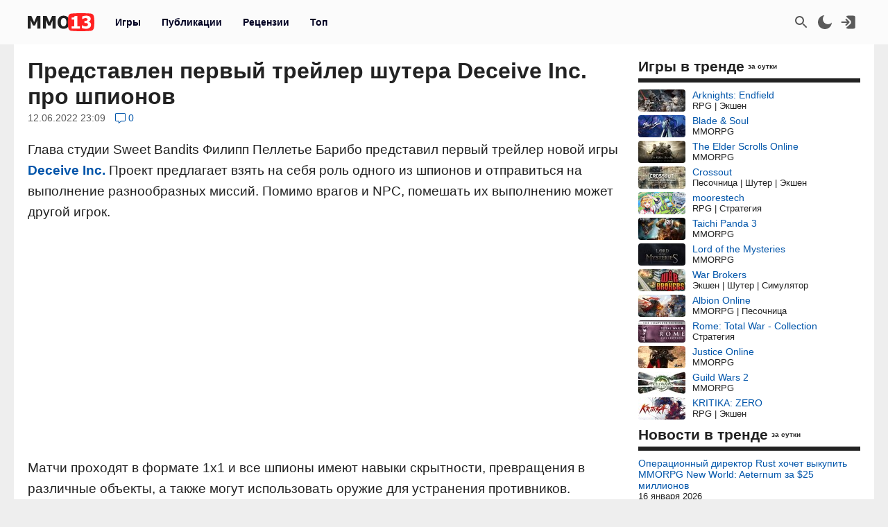

--- FILE ---
content_type: text/html; charset=UTF-8
request_url: https://mmo13.ru/news/post-20760
body_size: 20151
content:

<!DOCTYPE html>
<html lang="ru">
<head>
    <meta charset="utf-8">
        <link rel="stylesheet" type="text/css" href="/assets/nls2697800932-min.css?2046" />
<title>Представлен первый трейлер шутера Deceive Inc. про шпионов</title>
    <meta name="keywords" content="Deceive Inc, Экшен, Шутер, Sweet Bandits Studios, PC, THE PC GAMING SHOW 2022, Видео, Трейлер">    <meta name="description" content="Глава студии Sweet Bandits Филипп Пеллетье Барибо представил первый трейлер новой игры Deceive Inc">    <meta name="MobileOptimized" content="width">
    <meta name="HandheldFriendly" content="true">
    <meta name="viewport" content="width=device-width, initial-scale=1">
    <meta name="dcterms.date" content="2022-06-12T23:09:08+03:00">    <meta name="dcterms.title" content="Представлен первый трейлер шутера Deceive Inc. про шпионов"><meta property="og:title" content="Представлен первый трейлер шутера Deceive Inc. про шпионов"><meta property="og:type" content="article"><meta property="og:site_name" content="mmo13.ru"><meta property="article:published_time" content="2022-06-12T23:09:08+03:00"><meta property="article:modified_time" content="2022-06-12T23:09:08+03:00"><meta property="article:author" content="deadlyne"><meta property="article:section" content="Other">    <meta name="dcterms.description" content="Глава студии Sweet Bandits Филипп Пеллетье Барибо представил первый трейлер новой игры Deceive Inc">    <meta name="dcterms.subject" content="События">    <meta name="dcterms.language" content="ru">    <meta name="dcterms.rights" content="Copyright mmo13.ru All rights reserved.">    <meta name="dcterms.source" content="mmo13.ru">    <meta name="dcterms.creator" content="MMO13">    <meta name="dcterms.type" content="Text">    <link rel="shortcut icon" href="https://mmo13.ru/icon.png" type="image/png">
    <link rel="apple-touch-icon" sizes="180x180" href="https://mmo13.ru/apple-touch-icon.png">
    <link rel="icon" type="image/png" sizes="32x32" href="https://mmo13.ru/favicon-32x32.png">
    <link rel="icon" type="image/png" sizes="16x16" href="https://mmo13.ru/favicon-16x16.png">
    <link rel="manifest" href="https://mmo13.ru/site.webmanifest">
    <link rel="mask-icon" href="https://mmo13.ru/safari-pinned-tab.svg" color="#ff0000">
    <meta name="msapplication-TileColor" content="#ff0000">
    <meta name="theme-color" content="#ff0000">
    <meta name="ermp-site-verification" value="DC736EFC-16E9-46FA-8F6E-B8E77A606DB4">
    <link rel="image_src" href="https://mmo13.ru/images/big/news/21/20760.jpg"><meta property="og:image" content="https://mmo13.ru/images/big/news/21/20760.jpg">    <link rel="canonical" href="https://mmo13.ru/news/post-20760"><meta property="og:url" content="https://mmo13.ru/news/post-20760">            <link rel="preconnect" href="https://yastatic.net/">
    <link rel="preconnect" href="https://avatars.mds.yandex.net/">
    <link rel="preconnect" href="https://mc.yandex.ru/">
    <link rel="preconnect" href="https://ads.adfox.ru">
    
    <!-- Varioqub experiments -->
    <script type="text/javascript">
        (function(e, x, pe, r, i, me, nt){
            e[i]=e[i]||function(){(e[i].a=e[i].a||[]).push(arguments)},
                me=x.createElement(pe),me.async=1,me.src=r,nt=x.getElementsByTagName(pe)[0],me.addEventListener('error',function(){function cb(t){t=t[t.length-1],'function'==typeof t&&t({flags:{}})};Array.isArray(e[i].a)&&e[i].a.forEach(cb);e[i]=function(){cb(arguments)}}),nt.parentNode.insertBefore(me,nt)})
        (window, document, 'script', 'https://abt.s3.yandex.net/expjs/latest/exp.js', 'ymab');
    </script>
    <!-- Varioqub experiments -->
    <script async src="https://yandex.ru/ads/system/context.js"></script>
    <script>window.yaContextCb = window.yaContextCb || []</script>

    <script>
        ymab('metrika.23288863', 'init', function (answer) {
            render_ab_answer(answer.flags);
        });

        function render_ab_answer(flags) {
            const flagVal = flags && flags.block && flags.block[0];
            switch(flagVal) {
                case 'A':
                    vq_call_block_a();
                    break;
                case 'B':
                    vq_call_block_b();
                    break;
                default:
                    vq_call_block_default();
                    break;
            }
        }

        function vq_call_block_default() {
            console.log("default");
            vq_call_block_a()
        }

        function vq_call_block_a() {
            console.log("Контроль");
            window.yaContextCb.push(() => {
                Ya.Context.AdvManager.render({
                    "blockId": "R-A-242266-39",
                    "renderTo": "block-rk-h1"
                })
            })
            window.yaContextCb.push(() => {
                Ya.Context.AdvManager.render({
                    "blockId": "R-A-242266-40",
                    "renderTo": "block-rk-per_center"
                })
            })
            if (document.getElementById("adfox_sidebar_bottom")) {
                window.yaContextCb.push(() => {
                    Ya.Context.AdvManager.render({
                        "blockId": "R-A-242266-42",
                        "renderTo": "adfox_sidebar_bottom"
                    })
                })
            }

            /*if (document.getElementById("block-rk-per_up")) {
                window.yaContextCb.push(() => {
                    Ya.Context.AdvManager.render({
                        "blockId": "R-A-242266-51",
                        "renderTo": "block-rk-per_up"
                    })
                })
            }*/

        }

        function vq_call_block_b() {
            console.log("Выборка");
            window.yaContextCb.push(() => {
                Ya.Context.AdvManager.render({
                    type: 'auto',
                    inArticleAds: {blockId: 'R-A-242266-43'},
                    beforeContentAd: {blockId: 'R-A-242266-44'},
                    afterContentAd: {blockId: 'R-A-242266-46'},
                    inSidebarAd: {blockId: 'R-A-242266-48'},
                    inLayoutAds: {blockId: 'R-A-242266-49'},
                    floorAd: {
                        desktopBlockId: 'R-A-242266-52',
                        mobileBlockId: 'R-A-242266-53',
                    }
                })
            })
        }

    </script>

    <script>
        // if (document.getElementById("block-rk-per_bottom")) {
            window.yaContextCb.push(() => {
                Ya.Context.AdvManager.render({
                    "blockId": "R-A-242266-41",
                    "renderTo": "block-rk-per_bottom",
                    "type": "feed",
                    "feedCardCount": 12
                })
            })
        // }
    </script>

        <script defer src="https://mc.yandex.ru/metrika/tag.js"></script>
    <script async src="https://www.googletagmanager.com/gtag/js?id=G-NPKSDL8PNY"></script>

    </head>
<body>
<script>let ct = JSON.parse(localStorage.getItem("m13_color_theme"));
    if (ct !== null) {
        if (ct.hasOwnProperty('dark') && ct.dark === 1) {
            document.body.classList.add("dark");
        }
        if (ct.hasOwnProperty('s') && ct.s === 1) {
            document.body.classList.add("s");
        }
    }</script>
        <!-- Yandex.Metrika counter -->
<script type="text/javascript">
    (function (m, e, t, r, i, k, a) {
        m[i] = m[i] || function () {
            (m[i].a = m[i].a || []).push(arguments)
        };
        m[i].l = 1 * new Date();
        for (var j = 0; j < document.scripts.length; j++) {
            if (document.scripts[j].src === r) {
                return;
            }
        }
        k = e.createElement(t), a = e.getElementsByTagName(t)[0], k.defer = 1, k.src = r, a.parentNode.insertBefore(k, a)
    })
    (window, document, "script", "https://mc.yandex.ru/metrika/tag.js", "ym");

    ym(23288863, "init", {
        clickmap: true,
        trackLinks: true,
        accurateTrackBounce: true,
        webvisor: true
    });
</script>
<noscript>
    <div><img src="https://mc.yandex.ru/watch/23288863" style="position:absolute; left:-9999px;" alt=""/></div>
</noscript>
<!-- /Yandex.Metrika counter -->

<!-- Google tag (gtag.js) -->
<script>
    window.dataLayer = window.dataLayer || [];

    function gtag() {
        dataLayer.push(arguments);
    }

    gtag('js', new Date());

    gtag('config', 'G-NPKSDL8PNY');
</script>

<div id="page">
            <div id="container3" class="fjdeur"></div>
            <div id="top" class="header-wrapper">
        <div id="header" class="header container">
            <nav id="mainmenu" class="dropdown">
                <button class="main-item ddbutton transparent-button" title="Меню">
                    <svg width="24" height="24" xmlns="http://www.w3.org/2000/svg">
                        <g>
                            <line fill="none" stroke-width="2" x1="3" y1="5" x2="21" y2="5" id="svg_1"></line>
                            <line fill="none" stroke-width="2" x1="3" y1="11" x2="21" y2="11" id="svg_3"></line>
                            <line fill="none" stroke-width="2" x1="3" y1="17" x2="21" y2="17" id="svg_4"></line>
                        </g>
                    </svg>
                </button>
                <div id="logo">
                    <a href="/"
                       title="MMO13 — Ваш информатор в мире игр"
                       rel="home" id="site-logo-a">
                        <svg xmlns="http://www.w3.org/2000/svg" xml:space="preserve" width="96px" viewBox="0 0 79.78 21.3" class="site-img">
                            <style>
                                .fil0 {
                                    fill: #222222;
                                }

                                .fil2 {
                                    fill: #ffffff;
                                }

                                .fil1 {
                                    fill: #FF2121;
                                }
                            </style>
                            <g>
                                <path class="fil0"
                                      d="M15.22 18.13l-3.73 0 0 -9.88 -2.71 6.37 -2.55 0 -2.71 -6.37 0 9.88 -3.52 0 0 -14.89 4.31 0 3.3 7.35 3.29 -7.35 4.32 0 0 14.89zm18.3 0l-3.73 0 0 -9.88 -2.71 6.37 -2.55 0 -2.71 -6.37 0 9.88 -3.52 0 0 -14.89 4.31 0 3.3 7.35 3.29 -7.35 4.32 0 0 14.89zm16.64 -7.44c0,2.41 -0.64,4.3 -1.93,5.68 -1.29,1.38 -3.05,2.07 -5.29,2.07 -2.25,0 -4.01,-0.7 -5.29,-2.1 -1.28,-1.4 -1.92,-3.28 -1.92,-5.65 0,-2.39 0.64,-4.28 1.92,-5.67 1.28,-1.39 3.04,-2.09 5.29,-2.09 2.24,0 4,0.69 5.29,2.08 1.29,1.38 1.93,3.28 1.93,5.68zm-3.85 -0.01c0,-0.88 -0.09,-1.64 -0.28,-2.27 -0.18,-0.62 -0.43,-1.14 -0.73,-1.54 -0.32,-0.41 -0.68,-0.7 -1.09,-0.87 -0.41,-0.18 -0.82,-0.27 -1.26,-0.27 -0.46,0 -0.88,0.08 -1.25,0.24 -0.38,0.16 -0.73,0.45 -1.08,0.87 -0.31,0.39 -0.56,0.9 -0.74,1.54 -0.19,0.64 -0.29,1.41 -0.29,2.29 0,0.92 0.09,1.67 0.27,2.28 0.18,0.6 0.43,1.11 0.74,1.52 0.32,0.41 0.69,0.71 1.09,0.88 0.41,0.18 0.83,0.27 1.26,0.27 0.44,0 0.87,-0.1 1.28,-0.29 0.41,-0.19 0.77,-0.49 1.07,-0.88 0.32,-0.43 0.57,-0.94 0.74,-1.52 0.17,-0.58 0.26,-1.33 0.26,-2.27zm16.33 7.45l-9.84 0 0 -2.6 3.14 0 0 -7.87 -3.14 0 0 -2.44c0.46,0 0.92,-0.03 1.37,-0.09 0.45,-0.06 0.81,-0.16 1.09,-0.29 0.32,-0.16 0.57,-0.38 0.74,-0.65 0.18,-0.27 0.28,-0.6 0.3,-1l3.26 0 0 12.33 3.07 0 0 2.6z"></path>
                                <path id="path827" class="fil1"
                                      d="M79.09 3.43c-0.36,-1.3 -1.16,-2.4 -2.53,-2.75 -2.48,-0.63 -12.65,-0.69 -12.65,-0.69 0,0 -10.17,0.06 -12.65,0.69 -1.37,0.35 -2.16,1.45 -2.53,2.75 -0.66,2.36 -0.69,7.22 -0.69,7.22 0,0 0.03,4.86 0.69,7.22 0.36,1.3 1.16,2.4 2.53,2.75 2.48,0.63 12.65,0.69 12.65,0.69 0,0 10.17,-0.06 12.65,-0.69 1.37,-0.35 2.16,-1.45 2.53,-2.75 0.66,-2.36 0.69,-7.22 0.69,-7.22 0,0 -0.03,-4.86 -0.69,-7.22l0 -0z"></path>
                                <path class="fil2"
                                      d="M62.48 18.13l-9.83 0 0 -2.6 3.13 0 0 -7.87 -3.13 0 0 -2.44c0.46,0 0.92,-0.03 1.37,-0.09 0.45,-0.06 0.81,-0.16 1.09,-0.29 0.32,-0.16 0.57,-0.38 0.74,-0.65 0.18,-0.27 0.28,-0.6 0.3,-1l3.26 0 0 12.33 3.07 0 0 2.6zm13.33 -4.51c0,0.73 -0.14,1.39 -0.41,1.99 -0.27,0.6 -0.67,1.11 -1.18,1.53 -0.53,0.42 -1.15,0.74 -1.86,0.97 -0.71,0.22 -1.58,0.33 -2.6,0.33 -1.16,0 -2.16,-0.1 -2.99,-0.29 -0.83,-0.2 -1.51,-0.41 -2.03,-0.65l0 -3.24 0.36 0c0.55,0.35 1.2,0.66 1.93,0.92 0.74,0.26 1.41,0.39 2.02,0.39 0.36,0 0.75,-0.03 1.18,-0.1 0.42,-0.06 0.78,-0.2 1.07,-0.42 0.22,-0.17 0.41,-0.37 0.55,-0.62 0.14,-0.24 0.2,-0.59 0.2,-1.04 0,-0.44 -0.1,-0.79 -0.29,-1.02 -0.19,-0.24 -0.45,-0.41 -0.78,-0.52 -0.32,-0.11 -0.71,-0.18 -1.16,-0.19 -0.45,-0.01 -0.85,-0.02 -1.19,-0.02l-0.65 0 0 -2.6 0.59 0c0.45,0 0.87,-0.02 1.25,-0.06 0.38,-0.04 0.7,-0.12 0.97,-0.24 0.27,-0.13 0.47,-0.3 0.63,-0.53 0.15,-0.23 0.22,-0.53 0.22,-0.92 0,-0.3 -0.07,-0.55 -0.21,-0.73 -0.14,-0.19 -0.31,-0.34 -0.52,-0.45 -0.24,-0.12 -0.52,-0.2 -0.84,-0.24 -0.32,-0.04 -0.59,-0.06 -0.82,-0.06 -0.37,0 -0.74,0.04 -1.12,0.13 -0.38,0.09 -0.75,0.2 -1.11,0.33 -0.28,0.11 -0.57,0.25 -0.88,0.42 -0.31,0.17 -0.53,0.3 -0.68,0.39l-0.31 0 0 -3.2c0.52,-0.22 1.21,-0.43 2.08,-0.64 0.87,-0.2 1.76,-0.3 2.67,-0.3 0.89,0 1.66,0.07 2.31,0.23 0.65,0.15 1.2,0.38 1.67,0.67 0.51,0.31 0.89,0.71 1.14,1.19 0.25,0.48 0.38,1.03 0.38,1.63 0,0.85 -0.24,1.59 -0.74,2.22 -0.49,0.64 -1.13,1.05 -1.94,1.24l0 0.14c0.35,0.05 0.7,0.14 1.03,0.27 0.34,0.13 0.67,0.33 0.99,0.62 0.3,0.26 0.55,0.6 0.75,1.01 0.19,0.41 0.29,0.9 0.29,1.47z"></path>
                            </g>
                        </svg>
                    </a>
                </div>
                <ul class="ddmenu atxt" id="menu-mainmenu">
<li><a href="/games">Игры</a></li>
<li class="active"><a href="/news">Публикации</a></li>
<li><a href="/reviews">Рецензии</a></li>
<li><a href="/games/top">Топ</a></li>
</ul>            </nav>
            <nav id="headmenu">
                <ul id="headmenulinks">
    <li><a href="/search" rel="nofollow" id="user-search" class="transparent-button" title="Поиск" >
        <svg viewBox="0 0 24 24"><g><path d="M15.5 14h-.79l-.28-.27C15.41 12.59 16 11.11 16 9.5 16 5.91 13.09 3 9.5 3S3 5.91 3 9.5 5.91 16 9.5 16c1.61 0 3.09-.59 4.23-1.57l.27.28v.79l5 4.99L20.49 19l-4.99-5zm-6 0C7.01 14 5 11.99 5 9.5S7.01 5 9.5 5 14 7.01 14 9.5 11.99 14 9.5 14z"></path></g></svg>
    </a></li>
    <li><a href="#" rel="nofollow" id="user-color-theme" class="transparent-button" title="Темная тема"
           onclick="js:colorThemeOpen();return false;">
            <svg viewBox="0 0 24 24">
                <g>
                    <path fill="none" d="M0 0h24v24H0z"/>
                    <path d="M11.38 2.019a7.5 7.5 0 1 0 10.6 10.6C21.662 17.854 17.316 22 12.001 22 6.477 22 2 17.523 2 12c0-5.315 4.146-9.661 9.38-9.981z"/>
                </g>
            </svg>

            <div id="colortheme"></div>
        </a></li>
    <li>
    <li><a class="login atxt transparent-button" id="user-login" rel="nofollow" title="Вход" href="/user/login">
            <svg xmlns="http://www.w3.org/2000/svg" viewBox="0 0 24 24">
                <path style="stroke-width:1"
                      d="M8.623 20.065a3.024 2.697 0 0 0 2.63 1.376h7.56a3.024 2.697 0 0 0 3.024-2.698V5.257a3.024 2.697 0 0 0-3.024-2.698h-7.56a3.024 2.697 0 0 0-2.63 1.376l5.836 5.206a4.536 4.046 0 0 1 0 5.718z"/>
                <path d="M9.3 7.3a1 1 0 0 0-1.4 1.4l2.29 2.3H2.46c-.48 0-.86.45-.86 1s.38 1 .86 1h7.73l-2.3 2.3a1 1 0 1 0 1.42 1.4l3.8-3.8c.29-.16.49-.5.49-.9s-.2-.74-.49-.9l-3.8-3.8Z"/>
            </svg>
        </a></li>

</ul>

            </nav>
        </div>
    </div>
    <div id="bnr-background-shift" class="bnr-background-shift type">
        <div id="adfox_branding_200_d"></div>
<div id="adfox_branding_200_m"></div>
<script>
    window.yaContextCb.push(function() {
        Ya.adfoxCode.create({
            ownerId: 398590,
            containerId: 'adfox_branding_200_d',
            params: {
                pp: 'g',
                ps: 'flot',
                p2: 'hmjk'
            }
        })
    });

    window.yaContextCb.push(function() {
        Ya.adfoxCode.create({
            ownerId: 398590,
            containerId: 'adfox_branding_200_m',
            params: {
                pp: 'g',
                ps: 'flot',
                p2: 'hmjg'
            }
        })
    });
</script>
    </div>
        <div class="content container bgcl" id="content_container">
                <div class="content-wrapper" itemscope itemtype="https://schema.org/NewsArticle">
            <div id="content" class="news view">
                                    <h1 itemprop="headline">Представлен первый трейлер шутера Deceive Inc. про шпионов</h1>
    <div class="view-meta">
    <span class="view-meta-item d_publication" itemprop="datePublished"
          content="2022-06-12T23:09:08+03:00">12.06.2022 23:09</span>
                    <div class="view-meta-item top comment-count">
                <a href="/news/post-20760#comments" title="Перейти к комментариям">
                    <svg class="icon-cloud" viewBox="0 0 15 15">
                        <use xlink:href="#icon--long-comment-alt"></use>
                    </svg>
                    <span class="value">0</span>
                </a>
            </div>
                <meta itemprop="image" content="/images/big/news/21/20760.jpg">
        <meta itemprop="dateModified" content="2022-06-12T23:09:08+03:00">
        <meta name="m" content="news">
        <meta name="id" content="20760">
        <meta name="id_creator" content="581">
        <div class="view-meta-item top" id="edit"></div>
    </div>

    <div class="view-body news-view-body" itemprop="articleBody">
        <p>Глава студии Sweet Bandits Филипп Пеллетье Барибо представил первый трейлер новой игры <a class="game" href="/games/44748_deceive-inc">Deceive Inc.</a> Проект предлагает взять на себя роль одного из шпионов и отправиться на выполнение разнообразных миссий. Помимо врагов и NPC, помешать их выполнению может другой игрок.</p>    <div id="block-rk-h1" class="cl-block-rk cl-block-rk-h1" style="margin: 10px 0; height: 300px;"></div>




<p>Матчи проходят в формате 1х1 и все шпионы имеют навыки скрытности, превращения в различные объекты, а также могут использовать оружие для устранения противников.</p>

<p>Шутер «шпион против шпиона» должен выйти на ПК и консолях в начале 2023 года.</p><p><div class="d_video"><figure><iframe src="//www.youtube.com/embed/JoBIi8Si1iw" class="d_video_frame" allowfullscreen="" title="Видео"></iframe></figure></div></p>                    </div>
    <div class="view-meta">
        <div class="tags acell atxt" itemprop="keywords"><a href="/tags/Deceive+Inc">Deceive Inc</a><a href="/tags/%D0%AD%D0%BA%D1%88%D0%B5%D0%BD">Экшен</a><a href="/tags/%D0%A8%D1%83%D1%82%D0%B5%D1%80">Шутер</a><a href="/tags/Sweet+Bandits+Studios">Sweet Bandits Studios</a><a href="/tags/PC">PC</a><a href="/tags/THE+PC+GAMING+SHOW+2022">THE PC GAMING SHOW 2022</a><a href="/tags/%D0%92%D0%B8%D0%B4%D0%B5%D0%BE">Видео</a><a href="/tags/%D0%A2%D1%80%D0%B5%D0%B9%D0%BB%D0%B5%D1%80">Трейлер</a></div>
    </div>
    <div class="view-footer-wrapper">
        <div class="view-footer">
            <div id="news_karma_20760" class="karma">
                <button class="transparent-button karma-up" title="Похвалить" aria-label="Похвалить" onclick="newsKarmaUpAjax(20760)" id="newsKarmaUp-20760" type="button" value="↑">
        <span class="icon-cloud NOvibrate">
            <svg aria-hidden="true" data-prefix="fal" data-icon="long-arrow-up" role="img" xmlns="http://www.w3.org/2000/svg" viewBox="0 0 25 25" class="fa-long-arrow-up">
                <use xlink:href="#icon--long-arrow-up"></use>
            </svg>
        </span>
        </button>
                <div class="karma-value plus" title="3 плюса, 0 минусов">+3</div>
                <button class="transparent-button karma-down" title="Пнуть" aria-label="Пнуть" onclick="newsKarmaDownAjax(20760)" id="newsKarmaDown-20760" type="button" value="↓">
        <span class="icon-cloud">
            <svg aria-hidden="true" data-prefix="fal" data-icon="long-arrow-down" role="img" xmlns="http://www.w3.org/2000/svg" viewBox="0 0 25 25" class="fa-long-arrow-down">
                <use xlink:href="#icon--long-arrow-down"></use>
            </svg>
        </span>
        </button>
        <div id="news_karma_error_20760" class="karma-error"></div>
    </div>
            <div class="div_social dropdown">
        <button class="transparent-button ddbutton_social" title="Поделиться" onclick="menu_show_social_mobile(this);">
        <svg viewBox="0 0 15 15"><path d="M11.602 9.676c-.645 0-1.228.232-1.693.603L6.05 8.003c.032-.162.051-.33.051-.502s-.02-.34-.05-.503l3.857-2.277a2.699 2.699 0 001.693.603c1.492 0 2.702-1.193 2.702-2.662S13.094 0 11.602 0 8.9 1.193 8.9 2.663c0 .171.02.34.053.503L5.095 5.44a2.699 2.699 0 00-1.693-.603C1.909 4.837.7 6.03.7 7.5c0 1.47 1.209 2.663 2.702 2.663a2.7 2.7 0 001.693-.604l3.858 2.276c-.032.162-.053.33-.053.502C8.9 13.81 10.11 15 11.602 15s2.702-1.19 2.702-2.662c0-1.47-1.21-2.662-2.702-2.662" fill-rule="evenodd"></path></svg></button><div class="dropdown-menu bgclt ddmenu" id="menu-share"><a target="_blank" title="Поделиться в Контакте" rel="noopener nofollow" class="joinus_link" style="background-position: -124px 0px;" href="https://vk.com/share.php?url=https://mmo13.ru/news/post-20760"></a><a target="_blank" title="Поделиться в Telegram" rel="noopener nofollow" class="joinus_link" style="background-position: 0px 0px;" href="https://t.me/share/url?url=https://mmo13.ru/news/post-20760"></a><div class="copy_link"><a href="#" class="class-button" onclick="js:social_copy_href('https://mmo13.ru/news/post-20760');return false;">Скопировать ссылку</a></div></div></div>                        <div class="view-author">
                <div class="author-wrapper" itemprop="author" itemscope itemtype="http://schema.org/Person">
                    <span class="author">Автор</span>
                    <a class="author_name" rel="nofollow" itemprop="url" href="/user/581"><span itemprop="name">deadlyne</span></a>                </div>
                <img class="view-image-author" title="deadlyne" src="/images/thumb/user/1/581.jpg?1768472750" alt="deadlyne">            </div>
                            <div class="dropdown publication-menu right">
                    <button class="transparent-button ddbutton menu" title="Дополнительные параметры" type="button">
                        <span class="icon-cloud">
                            <svg viewBox="0 0 2 9">
                                <use xlink:href="#icon--comment-menu"></use>
                            </svg>
                        </span>
                    </button>
                    <div id="publication-menu-20760" class="publication-menu__menu atxt"></div>
                </div>
                    </div>
        <div class="page-error" id="title_error_20760"></div>
    </div>
    
    <div class="promo social view-footer-wrapper atxt">
    <div class="telegram" style="width: 100%; max-width: 500px;">
        <a href="https://t.me/+dN1PaUQgJykwZWFi" rel="noopener nofollow" target="_blank" title="MMO13 в telegram">
            <svg xmlns="http://www.w3.org/2000/svg" viewBox="0 0 528 128">
                <defs>
                    <linearGradient id="tlogo-a" x1="50%" x2="50%" y1="0%" y2="99.258%">
                        <stop offset="0%" stop-color="#2AABEE"></stop>
                        <stop offset="100%" stop-color="#229ED9"></stop>
                    </linearGradient>
                </defs>
                <g fill="none" fill-rule="evenodd">
                    <circle cx="64" cy="64" r="64" fill="url(#tlogo-a)" fill-rule="nonzero"></circle>
                    <path fill="#FFF" fill-rule="nonzero"
                          d="M28.9700376,63.3244248 C47.6273373,55.1957357 60.0684594,49.8368063 66.2934036,47.2476366 C84.0668845,39.855031 87.7600616,38.5708563 90.1672227,38.528 C90.6966555,38.5191258 91.8804274,38.6503351 92.6472251,39.2725385 C93.294694,39.7979149 93.4728387,40.5076237 93.5580865,41.0057381 C93.6433345,41.5038525 93.7494885,42.63857 93.6651041,43.5252052 C92.7019529,53.6451182 88.5344133,78.2034783 86.4142057,89.5379542 C85.5170662,94.3339958 83.750571,95.9420841 82.0403991,96.0994568 C78.3237996,96.4414641 75.5015827,93.6432685 71.9018743,91.2836143 C66.2690414,87.5912212 63.0868492,85.2926952 57.6192095,81.6896017 C51.3004058,77.5256038 55.3966232,75.2369981 58.9976911,71.4967761 C59.9401076,70.5179421 76.3155302,55.6232293 76.6324771,54.2720454 C76.6721165,54.1030573 76.7089039,53.4731496 76.3346867,53.1405352 C75.9604695,52.8079208 75.4081573,52.921662 75.0095933,53.0121213 C74.444641,53.1403447 65.4461175,59.0880351 48.0140228,70.8551922 C45.4598218,72.6091037 43.1463059,73.4636682 41.0734751,73.4188859 C38.7883453,73.3695169 34.3926725,72.1268388 31.1249416,71.0646282 C27.1169366,69.7617838 23.931454,69.0729605 24.208838,66.8603276 C24.3533167,65.7078514 25.9403832,64.5292172 28.9700376,63.3244248 Z"></path>
                </g>
                <text fill="var(--atxt-color)" x="145" y="74" font-size="18" font-weight="bold">MMO13 в Telegram. Присоединяйся!</text>
            </svg>
        </a>
    </div>
    </div>

        <div id="block-rk-per_center" class="cl-block-rk cl-block-rk-per_center" style="margin: 10px 0; max-height: 300px"></div>

<div id="widget-games-44748" class="widget-games-view">
    <div class="widget-game-view clearfix">
        <a href="/games/44748_deceive-inc"><img class="logo lazy" alt="Deceive Inc." src="/images/big/games/default.jpg" data-src="/images/big/games/45/44748.jpg?1758120181"></a>        <div class="rating">
            <div class="game-info-rating mmo13" title="Рейтинг MMO13">
            <span class="value value_7">7.4</span>
        </div>
            </div>

        <div class="game-brief">
            <div class="title atxt">
                <a href="/games/44748_deceive-inc">Deceive Inc.</a>            </div>
                        <div class="games_test">
    <span class="item testregion"><img class="games_test-image" title="Весь мир (регион)" src="/images/flags/wd1.svg" alt="Весь мир"></span><span class="item type_test type_test_2 release"><span class="teststatus">Релиз</span></span><span class="item"><span class="date">21.03.2023</span></span>
    
</div>
                <div class="ganre bcell" title="Жанр">
        Шутер<span> | </span>Экшен    </div>
    <div class="platform bcell">
                <span class="value" title="Платформа"> Xbox Series X|S, PC, PlayStation 5</span>
    </div>
    <div class="multiplayer bcell">
                <span class="value" title="Тип игры">Мультиплеер, Одиночная</span>
    </div>
<span class="bcell payment" title="Модель оплаты"><span>💰</span><span>Разовая покупка</span></span>
            <div class="buttons">
                                <a class="class-button button-inline" href="/games/44748_deceive-inc">Страница игры</a>                <div class="subscribe">
            <button class="b__subscribe button" id="game_subscribe_44748"
                onclick="gamesSubscribe(44748)"
        title="Подпишитесь на игру, чтобы получать уведомления о новых публикациях и событиях">
            Подписаться
        </button>
        <div id="games_subscribe_error_44748"></div>
</div>
            </div>
        </div>
    </div>
</div>
    <div id="promo"></div>
    <div id="comments">
                    <div class='comment-header comment-count'>Оставьте комментарий</div>        <!--<div class="comment-list">-->
    <div id="comments-list" class="list-view">
<div id="comments-list-view">
<span class="empty"></span>
</div><div class="keys" style="display:none" title="/news/post-20760"></div>
</div><!--</div>-->    <div class="comment-form" id="comment-form-container">
    <form id="comment-form" action="/action/comment/AddComment" method="post">        <div class="form">
        <div class='comment-img'>
                        <img src="/images/thumb/user/default.jpg" alt="Логотип пользователя" id="comment-logo" class="view-image">
        </div>
        <div class="comment-container">
            <div class="content" id="comment-form-content">
                <input value="1" name="Comment[id_type_table]" id="Comment_id_type_table" type="hidden" /><input value="20760" name="Comment[id_table]" id="Comment_id_table" type="hidden" /><input name="Comment[id_parent]" id="Comment_id_parent" type="hidden" /><textarea id="comment-area" rows="5" cols="50" placeholder="Что вы думаете?" title="Комментарий" name="Comment[content]"></textarea>                <div class="comment-button">
                    <div id="comment_info" class="comment-info-container">
                        <div class="bb_info">
    <div class="row inline">
    <span onclick="insertBBCode('comment-area', 'b');">[b]</span>
    <span onclick="insertBBCode('comment-area', 'i');">[i]</span>
    <span onclick="insertBBCode('comment-area', 'del');">[del]</span>
    <span onclick="insertBBCode('comment-area', 'blockquote');">[blockquote]</span>
    <span onclick="insertBBCode('comment-area', 'pre');">[pre]</span>
    <span onclick="showGifSearch('comment-area', 'comment-form');">GIF</span>
    </div>
</div>
                     </div>
                    <div class="addcomment">
                        <input name="addcomment" onclick="commentsAdd()" id="addmessage" type="button" value="Отправить" />                    </div>
                </div>
                <div class="gif_search hidden">
    <div class="gif-search-form">
        <input type="search" class="gif_search_input" name="gif_search"
               placeholder="Поиск GIF"
               onkeydown="
                if(event.keyCode == 13) {
                gifSearch('comment-area', 'comment-form');
                event.preventDefault();
                // return false;
                }
">
        <button type="button" name="gif_search_button"onkeydown="return false;" onclick="gifSearch('comment-area', 'comment-form');">Найти</button>
    </div>
    <div class="search-result"></div>
</div>
             </div>
                    </div>
    </div>
    </form></div>
            </div>
        <div class="widget widget_news-fix widget_news-standart"><div class="widget-decoration"><div class="widget-title"><h2>В центре внимания</h2></div></div><div class="widget-content"><div class="widget-news-view-wrapper">
    <div class="widget-news-view">
                <img class="image-header" onclick="location.href=&quot;/news/post-33834&quot;" style="cursor: pointer;" src="/images/thumb/news/34/33834.jpg?1768584087" alt="Разбор предрелизного стрима Arknights: Endfield — Сюжет, персонажи, гача и улучшения после ЗБТ">        <a class="title" href="/news/post-33834">Разбор предрелизного стрима Arknights: Endfield — Сюжет, персонажи, гача и улучшения после ЗБТ</a>            </div>
</div><div class="widget-news-view-wrapper">
    <div class="widget-news-view">
                <img class="image-header" onclick="location.href=&quot;/news/post-33829&quot;" style="cursor: pointer;" src="/images/thumb/news/34/33829.jpg?1768550865" alt="Релизная версия The Seven Deadly Sins: Origin  предложит масштабные изменения боевой системы и исследования">        <a class="title" href="/news/post-33829">Релизная версия The Seven Deadly Sins: Origin  предложит масштабные изменения боевой системы и исследования</a>            </div>
</div><div class="widget-news-view-wrapper">
    <div class="widget-news-view">
                <img class="image-header" onclick="location.href=&quot;/news/post-33803&quot;" style="cursor: pointer;" src="/images/thumb/news/34/33803.jpg?1768315115" alt="Ребаланс PvP, улучшение гильдий и новые лимиты Бездны — Подробности ближайших изменений в MMORPG AION 2">        <a class="title" href="/news/post-33803">Ребаланс PvP, улучшение гильдий и новые лимиты Бездны — Подробности ближайших изменений в MMORPG AION 2</a>            </div>
</div><div class="widget-news-view-wrapper">
    <div class="widget-news-view">
                <img class="image-header" onclick="location.href=&quot;/news/post-33795&quot;" style="cursor: pointer;" src="/images/thumb/news/34/33795.jpg?1768202214" alt="Интервью с соучредителем Manjuu Games о 10-летии студии и будущем Azur Promilia">        <a class="title" href="/news/post-33795">Интервью с соучредителем Manjuu Games о 10-летии студии и будущем Azur Promilia</a>            </div>
</div><div class="widget-news-view-wrapper">
    <div class="widget-news-view">
                <img class="image-header" onclick="location.href=&quot;/news/post-33791&quot;" style="cursor: pointer;" src="/images/thumb/news/34/33791.jpg?1768143705" alt="ТОП 10 отмененных MMORPG по знаменитым франшизам, которые так и не дошли до релиза">        <a class="title" href="/news/post-33791">ТОП 10 отмененных MMORPG по знаменитым франшизам, которые так и не дошли до релиза</a>            </div>
</div><div class="widget-news-view-wrapper">
    <div class="widget-news-view">
                <img class="image-header" onclick="location.href=&quot;/news/post-33774&quot;" style="cursor: pointer;" src="/images/thumb/news/34/33774.jpg?1767965496" alt="Баланс, режимы, античит и монетизация — Создатели аниме-шутера Fate Trigger ответили на частые вопросы">        <a class="title" href="/news/post-33774">Баланс, режимы, античит и монетизация — Создатели аниме-шутера Fate Trigger ответили на частые вопросы</a>            </div>
</div></div></div>        <div id="block-rk-per_bottom" class="cl-block-rk cl-block-rk-per_bottom" style="margin: 10px 0; display: inline-block;"></div>
    
            <div id="ias-news" class="ias-news">
    <div class="ias-news__item">
    <a class="ias-news__item_a" href="/news/post-33823">Aloft празднует годовщину и готовит февральское обновление с планерами</a>    <div class="view-meta">
        <span class="view-meta-item d_create">15 января 2026</span>
    </div>
</div><div class="ias-news__item">
    <a class="ias-news__item_a" href="/news/post-33822">NCSOFT получила права на глобальное издание игр от Dynamis One и Dexar Studio</a>    <div class="view-meta">
        <span class="view-meta-item d_create">15 января 2026</span>
    </div>
</div><div class="ias-news__item">
    <a class="ias-news__item_a" href="/news/post-33821">О создании вымышленного языка народа Тир-Фради рассказали в новом ролике по GreedFall II: The Dying World</a>    <div class="view-meta">
        <span class="view-meta-item d_create">15 января 2026</span>
    </div>
</div><div class="ias-news__item">
    <a class="ias-news__item_a" href="/news/post-33820">Аниме-метроидвания Kotama and Academy Citadel вышла в Steam</a>    <div class="view-meta">
        <span class="view-meta-item d_create">15 января 2026</span>
    </div>
</div><div class="ias-news__item">
    <a class="ias-news__item_a" href="/news/post-33819">Состоялся глобальный релиз The Legend of Heroes: Trails beyond the Horizon — 13-й части долгоиграющей серии jRPG</a>    <div class="view-meta">
        <span class="view-meta-item d_create">15 января 2026</span>
    </div>
</div><div class="ias-news__item">
    <a class="ias-news__item_a" href="/news/post-33818">Стартовал сезон New Age в Undecember, приуроченный к четырехлетию игры</a>    <div class="view-meta">
        <span class="view-meta-item d_create">15 января 2026</span>
    </div>
</div><div class="ias-news__item">
    <a class="ias-news__item_a" href="/news/post-33817">Новые вакансии ArenaNet раскрывают подробности о новой MMO по франшизе Guild Wars</a>    <div class="view-meta">
        <span class="view-meta-item d_create">15 января 2026</span>
    </div>
</div><div class="ias-news__item">
    <a class="ias-news__item_a" href="/news/post-33816">Анонсирован симулятор автоматизации фабрики в аниме-стилистике moorestech</a>    <div class="view-meta">
        <span class="view-meta-item d_create">15 января 2026</span>
    </div>
</div><div class="ias-news__item">
    <a class="ias-news__item_a" href="/news/post-33815">Кооперативный экшен Cloudheim получит крупное обновление с новым подземельем и локацией</a>    <div class="view-meta">
        <span class="view-meta-item d_create">15 января 2026</span>
    </div>
</div><div class="ias-news__item">
    <a class="ias-news__item_a" href="/news/post-33814">Состоялся релиз пиксельной ролевой игры «Легенда о Фильне»</a>    <div class="view-meta">
        <span class="view-meta-item d_create">15 января 2026</span>
    </div>
</div><div class="ias-news__item">
    <a class="ias-news__item_a" href="/news/post-33813">Авторы MMORPG Eternal Tombs отказались от раннего доступа и наметили релиз на 2027 год</a>    <div class="view-meta">
        <span class="view-meta-item d_create">14 января 2026</span>
    </div>
</div><div class="ias-news__item">
    <a class="ias-news__item_a" href="/news/post-33810">В MMORPG Lineage Classic  стартовала процедура предварительного создания персонажей</a>    <div class="view-meta">
        <span class="view-meta-item d_create">14 января 2026</span>
    </div>
</div><div class="ias-news__item">
    <a class="ias-news__item_a" href="/news/post-33812">MMORPG Ragnarok X: Next Generation добралась до России и других новых регионов</a>    <div class="view-meta">
        <span class="view-meta-item d_create">14 января 2026</span>
    </div>
</div></div>
        <div class="widget widget_news_line"><div class="widget-decoration"><div class="widget-title atxt"><h2>Следующие публикации</h2></div></div><ul class="widget-content"><li><a href="/news/post-20778">RTS по вселенной «Звездный десант» выйдет уже на этой неделе</a><div class="desc"><span class="d_create">11 июня 2022</span></div></li><li><a href="/news/post-20761">Анонсирована пошаговая стратегия с RPG-элементами SpellForce: Conquest of Eo</a><div class="desc"><span class="d_create">12 июня 2022</span></div></li><li><a href="/news/post-20762">Представлено следующее бесплатное обновление Tidal Terror для Killing Floor 2</a><div class="desc"><span class="d_create">12 июня 2022</span></div></li><li><a href="/news/post-20763">Анонсы Shiro Games с PC Gaming Show 2022: кооператив в Wartales, мультиплеер в Dune: Spice Wars и другое</a><div class="desc"><span class="d_create">12 июня 2022</span></div></li><li><a href="/news/post-20764">Авторы шутера Outriders представили новый музыкальный синематик</a><div class="desc"><span class="d_create">12 июня 2022</span></div></li><li><a href="/news/post-20765">Показан новый трейлер грядущего ремейка System Shock</a><div class="desc"><span class="d_create">12 июня 2022</span></div></li><li><a href="/news/post-20766">Объявлено окно выхода симулятора выживания Frozen Flame</a><div class="desc"><span class="d_create">13 июня 2022</span></div></li><li><a href="/news/post-20767">«Тираниды нападают тысячными армиями» — Разработчики Warhammer 40,000: Space Marine 2 поделились свежими подробностями</a><div class="desc"><span class="d_create">13 июня 2022</span></div></li></ul></div><div class="widget widget_news_line"><div class="widget-decoration"><div class="widget-title atxt"><h2>Предыдущие публикации</h2></div></div><ul class="widget-content"><li><a href="/news/post-20643">Как покупать валюту в PUBG Mobile и Mobile Legends через KachiShop</a><div class="desc"><span class="d_create">18 июня 2022</span></div></li><li><a href="/news/post-20759">Анонсы, трейлеры и интервью — Все новости с презентации PC Gaming Show 2022</a><div class="desc"><span class="d_create">13 июня 2022</span></div></li><li><a href="/news/post-20758">Chivalry 2 вышла в Steam, а обновление Tenosian Invasion стало доступно на всех платформах</a><div class="desc"><span class="d_create">12 июня 2022</span></div></li><li><a href="/news/post-20757">Persona на ПК, геймплей Starfield, бесплатный Overwatch 2 — Все новости с Xbox &amp; Bethesda Games Showcase 2022</a><div class="desc"><span class="d_create">12 июня 2022</span></div></li><li><a href="/news/post-20756">Persona 5 Royal, Persona 4 Golden и Persona 3 Portable выйдут на Xbox и ПК</a><div class="desc"><span class="d_create">12 июня 2022</span></div></li><li><a href="/news/post-20755">Представлен трейлер фэнтезийного экшена Wo Long: Fallen Dynasty</a><div class="desc"><span class="d_create">12 июня 2022</span></div></li><li><a href="/news/post-20754">COCOON — новая приключенческая игра-головоломка от разработчиков Inside и Limbo</a><div class="desc"><span class="d_create">12 июня 2022</span></div></li><li><a href="/news/post-20753">«Самая амбициозная игра» — Первая демонстрация геймплея Starfield</a><div class="desc"><span class="d_create">12 июня 2022</span></div></li></ul></div>    
    <script>
        // динамическая загрузка новостей
        window.addEventListener('scroll', function () {
            replaceIasList('ias-news__item', 'ias-news__item_a');
        });
    </script>

    <script>
    document.onkeydown = function (event) {
                if (event.code === 'KeyS' && event.altKey === true) {
            window.location = 'https://mmo13.ru/action/news/update?id=20760';
        }
                if (event.code === 'KeyC' && event.altKey === true) {
            window.location = 'https://mmo13.ru/action/news/create';
        }
        if (event.code === 'KeyA' && event.altKey === true) {
            window.location = 'https://mmo13.ru/action/news/admin';
        }
    };
</script>

            </div>
        </div>
        <div class="sidebar-wrapper">
            <div id="sidebar">
                <div class="portlet" id="widget_games_popular">
<div class="portlet-decoration">
<div class="portlet-title"><h3>Игры в тренде</h3><span class="dop">за сутки</span></div>
</div>
<div class="portlet-content">
<div class="widget_games_popular ads">
    <ul>
        <li><a href="/games/77124_arknights-endfield"><img class="lazy" alt="Arknights: Endfield" src="/images/thumb/games/default.jpg" data-src="/images/thumb/games/78/77124.jpg"><span>Arknights: Endfield</span></a><div class="desc genre">RPG | Экшен</div></li><li><a href="/games/13_blade-and-soul"><img class="lazy" alt="Blade & Soul" src="/images/thumb/games/default.jpg" data-src="/images/thumb/games/1/13.jpg"><span>Blade &amp; Soul</span></a><div class="desc genre">MMORPG</div></li><li><a href="/games/25_elder-scrolls-online"><img class="lazy" alt="The Elder Scrolls Online" src="/images/thumb/games/default.jpg" data-src="/images/thumb/games/1/25.jpg"><span>The Elder Scrolls Online</span></a><div class="desc genre">MMORPG</div></li><li><a href="/games/967_crossout"><img class="lazy" alt="Crossout" src="/images/thumb/games/default.jpg" data-src="/images/thumb/games/1/967.jpg"><span>Crossout</span></a><div class="desc genre">Песочница | Шутер | Экшен</div></li><li><a href="/games/170828_moorestech"><img class="lazy" alt="moorestech" src="/images/thumb/games/default.jpg" data-src="/images/thumb/games/171/170828.jpg"><span>moorestech</span></a><div class="desc genre">RPG | Стратегия</div></li><li><a href="/games/2796_taichi-panda-3"><img class="lazy" alt="Taichi Panda 3" src="/images/thumb/games/default.jpg" data-src="/images/thumb/games/3/2796.jpg"><span>Taichi Panda 3</span></a><div class="desc genre">MMORPG</div></li><li><a href="/games/170888_lord-of-the-mysteries"><img class="lazy" alt="Lord of the Mysteries" src="/images/thumb/games/default.jpg" data-src="/images/thumb/games/171/170888.jpg"><span>Lord of the Mysteries</span></a><div class="desc genre">MMORPG</div></li><li><a href="/games/22627_war-brokers"><img class="lazy" alt="War Brokers" src="/images/thumb/games/default.jpg" data-src="/images/thumb/games/23/22627.jpg"><span>War Brokers</span></a><div class="desc genre">Экшен | Шутер | Симулятор</div></li><li><a href="/games/21_albion-online"><img class="lazy" alt="Albion Online" src="/images/thumb/games/default.jpg" data-src="/images/thumb/games/1/21.jpg"><span>Albion Online</span></a><div class="desc genre">MMORPG | Песочница</div></li><li><a href="/games/3363_rome-total-war-collection"><img class="lazy" alt="Rome: Total War - Collection" src="/images/thumb/games/default.jpg" data-src="/images/thumb/games/4/3363.jpg"><span>Rome: Total War - Collection</span></a><div class="desc genre">Стратегия</div></li><li><a href="/games/1011_justice"><img class="lazy" alt="Justice Online" src="/images/thumb/games/default.jpg" data-src="/images/thumb/games/2/1011.jpg"><span>Justice Online</span></a><div class="desc genre">MMORPG</div></li><li><a href="/games/34_guild-wars-2"><img class="lazy" alt="Guild Wars 2" src="/images/thumb/games/default.jpg" data-src="/images/thumb/games/1/34.jpg"><span>Guild Wars 2</span></a><div class="desc genre">MMORPG</div></li><li><a href="/games/535_kritika"><img class="lazy" alt="KRITIKA: ZERO" src="/images/thumb/games/default.jpg" data-src="/images/thumb/games/1/535.jpg"><span>KRITIKA: ZERO</span></a><div class="desc genre">RPG | Экшен</div></li>    </ul>
</div>
</div>
</div>
<div class="portlet" id="widget_news_popular">
<div class="portlet-decoration">
<div class="portlet-title"><h3>Новости в тренде</h3><span class="dop">за сутки</span></div>
</div>
<div class="portlet-content">
<div class="widget_news_popular">
    <ul>
        <li><a href="/news/post-33830">Операционный директор Rust хочет выкупить MMORPG New World: Aeternum  за $25 миллионов</a><div class="desc"><span class="d_create">16 января 2026</span></div></li><li><a href="/news/post-33828">The Seven Deadly Sins: Origin уступает дорогу Arknights: Endfield и переносится на март</a><div class="desc"><span class="d_create">16 января 2026</span></div></li><li><a href="/news/post-33835">Невероятно красивая MMORPG Lord of the Mysteries получила геймплейный трейлер и принимает заявки на ЗБТ</a><div class="desc"><span class="d_create">16 января 2026</span></div></li><li><a href="/news/post-33825">Продажи No Rest for the Wicked достигли 1 миллиона копий в преддверии выхода патча с кооперативом</a><div class="desc"><span class="d_create">16 января 2026</span></div></li><li><a href="/news/post-33829">Релизная версия The Seven Deadly Sins: Origin  предложит масштабные изменения боевой системы и исследования</a><div class="desc"><span class="d_create">16 января 2026</span></div></li><li><a href="/news/post-33834">Разбор предрелизного стрима Arknights: Endfield — Сюжет, персонажи, гача и улучшения после ЗБТ</a><div class="desc"><span class="d_create">16 января 2026</span></div></li><li><a href="/news/post-33831">«До сих пор не могу поверить» — Создатель moorestech шокирован ажиотажем вокруг своего проекта</a><div class="desc"><span class="d_create">16 января 2026</span></div></li><li><a href="/news/post-33812">MMORPG Ragnarok X: Next Generation добралась до России и других новых регионов</a><div class="desc"><span class="d_create">14 января 2026</span></div></li><li><a href="/news/post-33827">Подтверждена дата проведения ЗБТ аниме-экшена Neverness to Everness</a><div class="desc"><span class="d_create">16 января 2026</span></div></li><li><a href="/news/post-33833">Эрика получила новую специализацию в сезоне Vorax для Torchlight: Infinite</a><div class="desc"><span class="d_create">16 января 2026</span></div></li><li><a href="/news/post-33826">MMORPG New World: Aeternum поживет еще год — Стала известна точная дата отключения серверов</a><div class="desc"><span class="d_create">16 января 2026</span></div></li><li><a href="/news/post-33793">Более миллиона игроков ARC Raiders добровольно сбросили прогресс, что стало неожиданностью для авторов</a><div class="desc"><span class="d_create">12 января 2026</span></div></li><li><a href="/news/post-33832">Ломающий четвертую стену Дэдпул появился в шестом сезоне Marvel Rivals</a><div class="desc"><span class="d_create">16 января 2026</span></div></li>    </ul>
</div>
</div>
</div>
<div id="scrollable_container_false" class="scr_container"><div id="scrollable" class="scr_floating">    <div class="div_b">
        <div id="adfox_sidebar_bottom">
                    </div>
    </div>

</div></div>            </div>
        </div>
    </div>
    <div class="container" id="after_content"></div>
    <div class="clear"></div>
    <div class="footer-wrapper" id="footer-wrapper">
        <div id="footer" class="footer container">
            <div class="breadcrumbs container">
                <ul id="breadcrumbs" itemscope itemtype="https://schema.org/BreadcrumbList" class="atxti">
<li itemprop="itemListElement" itemscope itemtype="https://schema.org/ListItem"><a itemprop="item" href="/"><span itemprop="name">MMO13</span></a><meta itemprop="position" content="1"></li><li itemprop="itemListElement" itemscope itemtype="https://schema.org/ListItem"><span> / </span><a itemprop="item" href="/news"><span itemprop="name">Публикации</span></a><meta itemprop="position" content="2"></li><li itemprop="itemListElement" itemscope itemtype="https://schema.org/ListItem"><span> / </span><a itemprop="item" href="/news/events"><span itemprop="name">События</span></a><meta itemprop="position" content="3"></li><li><span> / </span><span>Представлен первый трейлер шутера Deceive Inc. про шпионов</span></li></ul>            </div>

            <div class="block_one">
                <div id="social_menu" class="div_social div_social_group"><div class="title"><span>Не теряйся! Подписывайся!</span></div><div class="div_social_group_list"><a title="MMO13 в ВК" target="_blank" rel="noopener nofollow" class="joinus_link_svg" href="https://vk.com/mmo13"><svg viewBox="0 0 101 100" fill="none" xmlns="http://www.w3.org/2000/svg">
<g clip-path="url(#clip0_2_40)">
<path d="M0.5 48C0.5 25.3726 0.5 14.0589 7.52944 7.02944C14.5589 0 25.8726 0 48.5 0H52.5C75.1274 0 86.4411 0 93.4706 7.02944C100.5 14.0589 100.5 25.3726 100.5 48V52C100.5 74.6274 100.5 85.9411 93.4706 92.9706C86.4411 100 75.1274 100 52.5 100H48.5C25.8726 100 14.5589 100 7.52944 92.9706C0.5 85.9411 0.5 74.6274 0.5 52V48Z" fill="#0077FF"/>
<path d="M53.7085 72.042C30.9168 72.042 17.9169 56.417 17.3752 30.417H28.7919C29.1669 49.5003 37.5834 57.5836 44.25 59.2503V30.417H55.0004V46.8752C61.5837 46.1669 68.4995 38.667 70.8329 30.417H81.5832C79.7915 40.5837 72.2915 48.0836 66.9582 51.1669C72.2915 53.6669 80.8336 60.2086 84.0836 72.042H72.2499C69.7082 64.1253 63.3754 58.0003 55.0004 57.1669V72.042H53.7085Z" fill="white"/>
</g>
<defs>
<clipPath id="clip0_2_40">
<rect width="100" height="100" fill="white" transform="translate(0.5)"/>
</clipPath>
</defs>
</svg></a><a title="MMO13 в Telegram" target="_blank" rel="noopener nofollow" class="joinus_link_svg" href="https://t.me/mmo13ru"><svg viewBox="0 0 128 128" fill="none" xmlns="http://www.w3.org/2000/svg"><defs>
    <linearGradient id="tlogo-a" x1="50%" x2="50%" y1="0%" y2="99.258%">
      <stop offset="0%" stop-color="#2AABEE"></stop>
      <stop offset="100%" stop-color="#229ED9"></stop>
    </linearGradient>
  </defs><g fill="none" fill-rule="evenodd">
    <circle cx="64" cy="64" r="64" fill="url(#tlogo-a)" fill-rule="nonzero"></circle>
    <path fill="#FFF" fill-rule="nonzero" d="M28.9700376,63.3244248 C47.6273373,55.1957357 60.0684594,49.8368063 66.2934036,47.2476366 C84.0668845,39.855031 87.7600616,38.5708563 90.1672227,38.528 C90.6966555,38.5191258 91.8804274,38.6503351 92.6472251,39.2725385 C93.294694,39.7979149 93.4728387,40.5076237 93.5580865,41.0057381 C93.6433345,41.5038525 93.7494885,42.63857 93.6651041,43.5252052 C92.7019529,53.6451182 88.5344133,78.2034783 86.4142057,89.5379542 C85.5170662,94.3339958 83.750571,95.9420841 82.0403991,96.0994568 C78.3237996,96.4414641 75.5015827,93.6432685 71.9018743,91.2836143 C66.2690414,87.5912212 63.0868492,85.2926952 57.6192095,81.6896017 C51.3004058,77.5256038 55.3966232,75.2369981 58.9976911,71.4967761 C59.9401076,70.5179421 76.3155302,55.6232293 76.6324771,54.2720454 C76.6721165,54.1030573 76.7089039,53.4731496 76.3346867,53.1405352 C75.9604695,52.8079208 75.4081573,52.921662 75.0095933,53.0121213 C74.444641,53.1403447 65.4461175,59.0880351 48.0140228,70.8551922 C45.4598218,72.6091037 43.1463059,73.4636682 41.0734751,73.4188859 C38.7883453,73.3695169 34.3926725,72.1268388 31.1249416,71.0646282 C27.1169366,69.7617838 23.931454,69.0729605 24.208838,66.8603276 C24.3533167,65.7078514 25.9403832,64.5292172 28.9700376,63.3244248 Z"></path>
  </g></svg></a><a title="MMO13 в Discord" target="_blank" rel="noopener nofollow" class="joinus_link_svg" href="https://discord.gg/y89RUmx"><svg xmlns="http://www.w3.org/2000/svg" shape-rendering="geometricPrecision" text-rendering="geometricPrecision" image-rendering="optimizeQuality" fill-rule="evenodd" clip-rule="evenodd" viewBox="0 0 512 512"><path fill="#5865F2" d="M105 0h302c57.928.155 104.845 47.072 105 104.996V407c-.155 57.926-47.072 104.844-104.996 104.998L105 512C47.074 511.844.156 464.926.002 407.003L0 105C.156 47.072 47.074.155 104.997 0H105z"/><g><g data-name="Discord Logos"><path fill="#fff" fill-rule="nonzero" d="M368.896 153.381a269.506 269.506 0 00-67.118-20.637 186.88 186.88 0 00-8.57 17.475 250.337 250.337 0 00-37.247-2.8c-12.447 0-24.955.946-37.25 2.776-2.511-5.927-5.427-11.804-8.592-17.454a271.73 271.73 0 00-67.133 20.681c-42.479 62.841-53.991 124.112-48.235 184.513a270.622 270.622 0 0082.308 41.312c6.637-8.959 12.582-18.497 17.63-28.423a173.808 173.808 0 01-27.772-13.253c2.328-1.688 4.605-3.427 6.805-5.117 25.726 12.083 53.836 18.385 82.277 18.385 28.442 0 56.551-6.302 82.279-18.387 2.226 1.817 4.503 3.557 6.805 5.117a175.002 175.002 0 01-27.823 13.289 197.847 197.847 0 0017.631 28.4 269.513 269.513 0 0082.363-41.305l-.007.007c6.754-70.045-11.538-130.753-48.351-184.579zM201.968 300.789c-16.04 0-29.292-14.557-29.292-32.465s12.791-32.592 29.241-32.592 29.599 14.684 29.318 32.592c-.282 17.908-12.919 32.465-29.267 32.465zm108.062 0c-16.066 0-29.267-14.557-29.267-32.465s12.791-32.592 29.267-32.592c16.475 0 29.522 14.684 29.241 32.592-.281 17.908-12.894 32.465-29.241 32.465z" data-name="Discord Logo - Large - White"/></g></g></svg></a><a title="MMO13 на YouTube" target="_blank" rel="noopener nofollow" class="joinus_link_svg" href="https://youtube.com/mmo13"><svg xmlns="http://www.w3.org/2000/svg" viewBox="60 60 380 380" xml:space="preserve">
<g id="XMLID_2_">
	<path id="XMLID_6_" fill="#FF0000" d="M424.9,161.6c-4.2-15.8-16.6-28.3-32.3-32.5c-28.5-7.7-142.6-7.7-142.6-7.7s-114.1,0-142.6,7.7
		c-15.7,4.2-28.1,16.7-32.3,32.5c-7.6,28.6-7.6,88.4-7.6,88.4s0,59.8,7.6,88.4c4.2,15.8,16.6,28.3,32.3,32.5
		c28.5,7.7,142.6,7.7,142.6,7.7s114.1,0,142.6-7.7c15.7-4.2,28.1-16.7,32.3-32.5c7.6-28.6,7.6-88.4,7.6-88.4
		S432.5,190.2,424.9,161.6z"/>
	<polygon id="XMLID_7_" fill="#FFFFFF" points="212.7,304.3 308.1,250 212.7,195.7 	"/>
</g>
</svg></a></div><div class="footer" id="social_group_footer"></div></div>
                <div class="footer-block footer-copyright inline-block">
                    <div id="footer-copyright">MMO13.RU &copy; 2013 - 2026</div>
                    <div class="pegi adv"                          title="Сайт для лиц, достигших совершеннолетнего возраста">18+
                    </div>
                </div>
                <nav id="footer-menu" class="footer-block footer-menu">
                    <ul class="inline-block" id="yw2">
<li><a href="/">MMO13</a></li>
<li><a href="/games/feature/luchshie-besplatnye-onlain-igry">Онлайн игры</a></li>
<li><a href="/games/top">Топ игр</a></li>
<li><a href="/games/top?is_exp=1">Топ ожидаемых игр</a></li>
<li><a href="/gamestest/calendar">Календарь игр</a></li>
<li><a href="/random">Рандомайзер</a></li>
</ul>                </nav>
                <nav id="service-menu" class="footer-block footer-menu">
                    <ul class="inline-block" id="yw3">
<li><a rel="nofollow" href="/site/page/rulesuseofmaterials">Использование материалов</a></li>
<li><a rel="nofollow" href="/site/page/rulesforusers">Правила сайта</a></li>
<li><a rel="nofollow" href="/site/contact">Контакты</a></li>
<li><a rel="nofollow" href="/site/page/about">О нас</a></li>
</ul>                </nav>
            </div>
            <div class="footer-counter inline-block">
                            </div>
        </div>
    </div>
</div>
<div id="toplink"></div>
<div id="lightbox-container"></div>
<meta name="sad" content="1">
<svg class="app-svg" xmlns="http://www.w3.org/2000/svg" xmlns:xlink="http://www.w3.org/1999/xlink">
    <symbol id="icon--long-arrow-up" viewBox="-128 0 512 512">
        <g><path fill="currentColor" d="M3.515 168.97l7.07 7.071c4.686 4.686 12.284 4.686 16.971 0L111 92.113V468c0 6.627 5.373 12 12 12h10c6.627 0 12-5.373 12-12V92.113l83.444 83.928c4.686 4.686 12.284 4.686 16.971 0l7.07-7.071c4.686-4.686 4.686-12.284 0-16.97l-116-116.485c-4.686-4.686-12.284-4.686-16.971 0L3.515 152c-4.687 4.686-4.687 12.284 0 16.97z" class=""></path></g>
    </symbol>
    <symbol id="icon--long-arrow-down" viewBox="-128 0 512 512">
        <g><path fill="currentColor" d="M252.485 343.03l-7.07-7.071c-4.686-4.686-12.284-4.686-16.971 0L145 419.887V44c0-6.627-5.373-12-12-12h-10c-6.627 0-12 5.373-12 12v375.887l-83.444-83.928c-4.686-4.686-12.284-4.686-16.971 0l-7.07 7.071c-4.686 4.686-4.686 12.284 0 16.97l116 116.485c4.686 4.686 12.284 4.686 16.971 0l116-116.485c4.686-4.686 4.686-12.284-.001-16.97z" class=""></path></g>
    </symbol>
    <symbol id="icon--long-arrow-right" viewBox="0 0 512 512">
        <g><path fill="currentColor" d="M311.03 131.515l-7.071 7.07c-4.686 4.686-4.686 12.284 0 16.971L387.887 239H12c-6.627 0-12 5.373-12 12v10c0 6.627 5.373 12 12 12h375.887l-83.928 83.444c-4.686 4.686-4.686 12.284 0 16.971l7.071 7.07c4.686 4.686 12.284 4.686 16.97 0l116.485-116c4.686-4.686 4.686-12.284 0-16.971L328 131.515c-4.686-4.687-12.284-4.687-16.97 0z" class=""></path></g>
    </symbol>
    <symbol id="icon--long-comment-alt" viewBox="0 0 512 512">
        <g><path fill="currentColor" d="M448 0H64C28.7 0 0 28.7 0 64v288c0 35.3 28.7 64 64 64h96v84c0 7.1 5.8 12 12 12 2.4 0 4.9-.7 7.1-2.4L304 416h144c35.3 0 64-28.7 64-64V64c0-35.3-28.7-64-64-64zm32 352c0 17.6-14.4 32-32 32H293.3l-8.5 6.4L192 460v-76H64c-17.6 0-32-14.4-32-32V64c0-17.6 14.4-32 32-32h384c17.6 0 32 14.4 32 32v288z" class=""></path></g>
    </symbol>
    <symbol id="icon--comment-menu" viewBox="0 0 2 9">
    <path d="M0 1a1 1 0 112 0 1 1 0 01-2 0zm0 3.5a1 1 0 112 0 1 1 0 01-2 0zM0 8a1 1 0 112 0 1 1 0 01-2 0z" fill-rule="evenodd"></path>
    </symbol>
</svg>
<!--AdFox START-->
<!--Площадка: MMO13.ru / * / *-->
<!--Тип баннера: Fullscreen-->
<!--Расположение: fullscreen-->
<div id="adfox_fullscreen_desktop_pr"></div>
<script>
    window.yaContextCb.push(() => {
        Ya.adfoxCode.create({
            ownerId: 398590,
            containerId: 'adfox_fullscreen_desktop_pr',
            params: {
                pp: 'dbuw',
                ps: 'flot',
                p2: 'iawv'
            }
        })
    })
</script>




<script type="text/javascript" src="/assets/nls4198361156-min.js?2046"></script>
</body>
</html>
